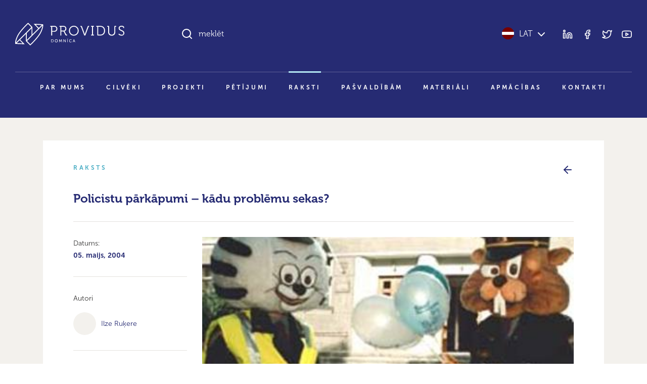

--- FILE ---
content_type: text/html; charset=UTF-8
request_url: https://providus.lv/raksti/policistu-parkapumi-kadu-problemu-sekas/
body_size: 10582
content:
<!doctype html>
<html lang="lv">
<head>
<meta charset="UTF-8" />
<meta name="viewport" content="user-scalable=no, width=device-width, initial-scale=1, maximum-scale=1" />
<meta name="msapplication-tap-highlight" content="no" />

<link rel="icon" type="image/png" sizes="512x512" href="/favicon.png">

<meta name="google-site-verification" content="1iRzP0BLfNrna5nJFJ0SiZEvdgqYe7We-wgJZrzJX40" />
<meta name="csrf-param" content="authenticity_token" />
<meta name="csrf-token" content="JkMZ/ER0U80U9QjEzqMPqxRmrQUPtc+tU7EYPTmFrUtEXruafr3UHrY3WphsOsBde+yfnuA2QAqklaSfF+doFA==" />


<script>
var pp_gemius_identifier = new String('nGuV9IyYJTTmOQY2nvOCQmYm.l2BL2MKVEwlwqbrNgj.A7');
var pp_gemius_hitcollector = 'galv.hit.gemius.pl';
</script>

<meta property="og:locale" content="lv" />
<meta property="og:url" content="https://providus.lv/raksti/policistu-parkapumi-kadu-problemu-sekas" />
<meta property="og:type" content="article" />
<meta property="og:title" content="" />
<meta property="og:description" content="Turpinot ignorēt policijas vajadzības, policistu pieļautie pārkāpumi nemazināsies. Visi turpinās kritizēt policiju, un tā turpinās justies nesaprasta, nenovērtēta un strādās kā iepriekš." />
<meta property="og:image" content="https://providus.lv/wp-content/uploads/2021/07/policdraugi_255x203.jpg" />

<meta name="description" content="Turpinot ignorēt policijas vajadzības, policistu pieļautie pārkāpumi nemazināsies. Visi turpinās kritizēt policiju, un tā turpinās justies nesaprasta, nenovērtēta un strādās kā iepriekš."/>
<title>Policistu pārkāpumi – kādu problēmu sekas? &#8211; Providus</title>
<meta name='robots' content='max-image-preview:large' />
<style id='wp-img-auto-sizes-contain-inline-css' type='text/css'>
img:is([sizes=auto i],[sizes^="auto," i]){contain-intrinsic-size:3000px 1500px}
/*# sourceURL=wp-img-auto-sizes-contain-inline-css */
</style>
<link rel='stylesheet' id='providus-style-css' href='https://providus.lv/wp-content/themes/providus/style/dist/css/style.css?ver=1.49' type='text/css' media='all' />
<script type="text/javascript" src="https://providus.lv/wp-includes/js/jquery/jquery.min.js?ver=3.7.1" id="jquery-core-js"></script>
<script type="text/javascript" src="https://providus.lv/wp-includes/js/jquery/jquery-migrate.min.js?ver=3.4.1" id="jquery-migrate-js"></script>
<link rel="canonical" href="https://providus.lv/raksti/policistu-parkapumi-kadu-problemu-sekas/" />
<link rel='shortlink' href='https://providus.lv/?p=3238' />
<meta name="generator" content="Site Kit by Google 1.121.0" />
<style id='global-styles-inline-css' type='text/css'>
:root{--wp--preset--aspect-ratio--square: 1;--wp--preset--aspect-ratio--4-3: 4/3;--wp--preset--aspect-ratio--3-4: 3/4;--wp--preset--aspect-ratio--3-2: 3/2;--wp--preset--aspect-ratio--2-3: 2/3;--wp--preset--aspect-ratio--16-9: 16/9;--wp--preset--aspect-ratio--9-16: 9/16;--wp--preset--color--black: #000000;--wp--preset--color--cyan-bluish-gray: #abb8c3;--wp--preset--color--white: #ffffff;--wp--preset--color--pale-pink: #f78da7;--wp--preset--color--vivid-red: #cf2e2e;--wp--preset--color--luminous-vivid-orange: #ff6900;--wp--preset--color--luminous-vivid-amber: #fcb900;--wp--preset--color--light-green-cyan: #7bdcb5;--wp--preset--color--vivid-green-cyan: #00d084;--wp--preset--color--pale-cyan-blue: #8ed1fc;--wp--preset--color--vivid-cyan-blue: #0693e3;--wp--preset--color--vivid-purple: #9b51e0;--wp--preset--gradient--vivid-cyan-blue-to-vivid-purple: linear-gradient(135deg,rgb(6,147,227) 0%,rgb(155,81,224) 100%);--wp--preset--gradient--light-green-cyan-to-vivid-green-cyan: linear-gradient(135deg,rgb(122,220,180) 0%,rgb(0,208,130) 100%);--wp--preset--gradient--luminous-vivid-amber-to-luminous-vivid-orange: linear-gradient(135deg,rgb(252,185,0) 0%,rgb(255,105,0) 100%);--wp--preset--gradient--luminous-vivid-orange-to-vivid-red: linear-gradient(135deg,rgb(255,105,0) 0%,rgb(207,46,46) 100%);--wp--preset--gradient--very-light-gray-to-cyan-bluish-gray: linear-gradient(135deg,rgb(238,238,238) 0%,rgb(169,184,195) 100%);--wp--preset--gradient--cool-to-warm-spectrum: linear-gradient(135deg,rgb(74,234,220) 0%,rgb(151,120,209) 20%,rgb(207,42,186) 40%,rgb(238,44,130) 60%,rgb(251,105,98) 80%,rgb(254,248,76) 100%);--wp--preset--gradient--blush-light-purple: linear-gradient(135deg,rgb(255,206,236) 0%,rgb(152,150,240) 100%);--wp--preset--gradient--blush-bordeaux: linear-gradient(135deg,rgb(254,205,165) 0%,rgb(254,45,45) 50%,rgb(107,0,62) 100%);--wp--preset--gradient--luminous-dusk: linear-gradient(135deg,rgb(255,203,112) 0%,rgb(199,81,192) 50%,rgb(65,88,208) 100%);--wp--preset--gradient--pale-ocean: linear-gradient(135deg,rgb(255,245,203) 0%,rgb(182,227,212) 50%,rgb(51,167,181) 100%);--wp--preset--gradient--electric-grass: linear-gradient(135deg,rgb(202,248,128) 0%,rgb(113,206,126) 100%);--wp--preset--gradient--midnight: linear-gradient(135deg,rgb(2,3,129) 0%,rgb(40,116,252) 100%);--wp--preset--font-size--small: 13px;--wp--preset--font-size--medium: 20px;--wp--preset--font-size--large: 36px;--wp--preset--font-size--x-large: 42px;--wp--preset--spacing--20: 0.44rem;--wp--preset--spacing--30: 0.67rem;--wp--preset--spacing--40: 1rem;--wp--preset--spacing--50: 1.5rem;--wp--preset--spacing--60: 2.25rem;--wp--preset--spacing--70: 3.38rem;--wp--preset--spacing--80: 5.06rem;--wp--preset--shadow--natural: 6px 6px 9px rgba(0, 0, 0, 0.2);--wp--preset--shadow--deep: 12px 12px 50px rgba(0, 0, 0, 0.4);--wp--preset--shadow--sharp: 6px 6px 0px rgba(0, 0, 0, 0.2);--wp--preset--shadow--outlined: 6px 6px 0px -3px rgb(255, 255, 255), 6px 6px rgb(0, 0, 0);--wp--preset--shadow--crisp: 6px 6px 0px rgb(0, 0, 0);}:where(body) { margin: 0; }.wp-site-blocks > .alignleft { float: left; margin-right: 2em; }.wp-site-blocks > .alignright { float: right; margin-left: 2em; }.wp-site-blocks > .aligncenter { justify-content: center; margin-left: auto; margin-right: auto; }:where(.is-layout-flex){gap: 0.5em;}:where(.is-layout-grid){gap: 0.5em;}.is-layout-flow > .alignleft{float: left;margin-inline-start: 0;margin-inline-end: 2em;}.is-layout-flow > .alignright{float: right;margin-inline-start: 2em;margin-inline-end: 0;}.is-layout-flow > .aligncenter{margin-left: auto !important;margin-right: auto !important;}.is-layout-constrained > .alignleft{float: left;margin-inline-start: 0;margin-inline-end: 2em;}.is-layout-constrained > .alignright{float: right;margin-inline-start: 2em;margin-inline-end: 0;}.is-layout-constrained > .aligncenter{margin-left: auto !important;margin-right: auto !important;}.is-layout-constrained > :where(:not(.alignleft):not(.alignright):not(.alignfull)){margin-left: auto !important;margin-right: auto !important;}body .is-layout-flex{display: flex;}.is-layout-flex{flex-wrap: wrap;align-items: center;}.is-layout-flex > :is(*, div){margin: 0;}body .is-layout-grid{display: grid;}.is-layout-grid > :is(*, div){margin: 0;}body{padding-top: 0px;padding-right: 0px;padding-bottom: 0px;padding-left: 0px;}a:where(:not(.wp-element-button)){text-decoration: underline;}:root :where(.wp-element-button, .wp-block-button__link){background-color: #32373c;border-width: 0;color: #fff;font-family: inherit;font-size: inherit;font-style: inherit;font-weight: inherit;letter-spacing: inherit;line-height: inherit;padding-top: calc(0.667em + 2px);padding-right: calc(1.333em + 2px);padding-bottom: calc(0.667em + 2px);padding-left: calc(1.333em + 2px);text-decoration: none;text-transform: inherit;}.has-black-color{color: var(--wp--preset--color--black) !important;}.has-cyan-bluish-gray-color{color: var(--wp--preset--color--cyan-bluish-gray) !important;}.has-white-color{color: var(--wp--preset--color--white) !important;}.has-pale-pink-color{color: var(--wp--preset--color--pale-pink) !important;}.has-vivid-red-color{color: var(--wp--preset--color--vivid-red) !important;}.has-luminous-vivid-orange-color{color: var(--wp--preset--color--luminous-vivid-orange) !important;}.has-luminous-vivid-amber-color{color: var(--wp--preset--color--luminous-vivid-amber) !important;}.has-light-green-cyan-color{color: var(--wp--preset--color--light-green-cyan) !important;}.has-vivid-green-cyan-color{color: var(--wp--preset--color--vivid-green-cyan) !important;}.has-pale-cyan-blue-color{color: var(--wp--preset--color--pale-cyan-blue) !important;}.has-vivid-cyan-blue-color{color: var(--wp--preset--color--vivid-cyan-blue) !important;}.has-vivid-purple-color{color: var(--wp--preset--color--vivid-purple) !important;}.has-black-background-color{background-color: var(--wp--preset--color--black) !important;}.has-cyan-bluish-gray-background-color{background-color: var(--wp--preset--color--cyan-bluish-gray) !important;}.has-white-background-color{background-color: var(--wp--preset--color--white) !important;}.has-pale-pink-background-color{background-color: var(--wp--preset--color--pale-pink) !important;}.has-vivid-red-background-color{background-color: var(--wp--preset--color--vivid-red) !important;}.has-luminous-vivid-orange-background-color{background-color: var(--wp--preset--color--luminous-vivid-orange) !important;}.has-luminous-vivid-amber-background-color{background-color: var(--wp--preset--color--luminous-vivid-amber) !important;}.has-light-green-cyan-background-color{background-color: var(--wp--preset--color--light-green-cyan) !important;}.has-vivid-green-cyan-background-color{background-color: var(--wp--preset--color--vivid-green-cyan) !important;}.has-pale-cyan-blue-background-color{background-color: var(--wp--preset--color--pale-cyan-blue) !important;}.has-vivid-cyan-blue-background-color{background-color: var(--wp--preset--color--vivid-cyan-blue) !important;}.has-vivid-purple-background-color{background-color: var(--wp--preset--color--vivid-purple) !important;}.has-black-border-color{border-color: var(--wp--preset--color--black) !important;}.has-cyan-bluish-gray-border-color{border-color: var(--wp--preset--color--cyan-bluish-gray) !important;}.has-white-border-color{border-color: var(--wp--preset--color--white) !important;}.has-pale-pink-border-color{border-color: var(--wp--preset--color--pale-pink) !important;}.has-vivid-red-border-color{border-color: var(--wp--preset--color--vivid-red) !important;}.has-luminous-vivid-orange-border-color{border-color: var(--wp--preset--color--luminous-vivid-orange) !important;}.has-luminous-vivid-amber-border-color{border-color: var(--wp--preset--color--luminous-vivid-amber) !important;}.has-light-green-cyan-border-color{border-color: var(--wp--preset--color--light-green-cyan) !important;}.has-vivid-green-cyan-border-color{border-color: var(--wp--preset--color--vivid-green-cyan) !important;}.has-pale-cyan-blue-border-color{border-color: var(--wp--preset--color--pale-cyan-blue) !important;}.has-vivid-cyan-blue-border-color{border-color: var(--wp--preset--color--vivid-cyan-blue) !important;}.has-vivid-purple-border-color{border-color: var(--wp--preset--color--vivid-purple) !important;}.has-vivid-cyan-blue-to-vivid-purple-gradient-background{background: var(--wp--preset--gradient--vivid-cyan-blue-to-vivid-purple) !important;}.has-light-green-cyan-to-vivid-green-cyan-gradient-background{background: var(--wp--preset--gradient--light-green-cyan-to-vivid-green-cyan) !important;}.has-luminous-vivid-amber-to-luminous-vivid-orange-gradient-background{background: var(--wp--preset--gradient--luminous-vivid-amber-to-luminous-vivid-orange) !important;}.has-luminous-vivid-orange-to-vivid-red-gradient-background{background: var(--wp--preset--gradient--luminous-vivid-orange-to-vivid-red) !important;}.has-very-light-gray-to-cyan-bluish-gray-gradient-background{background: var(--wp--preset--gradient--very-light-gray-to-cyan-bluish-gray) !important;}.has-cool-to-warm-spectrum-gradient-background{background: var(--wp--preset--gradient--cool-to-warm-spectrum) !important;}.has-blush-light-purple-gradient-background{background: var(--wp--preset--gradient--blush-light-purple) !important;}.has-blush-bordeaux-gradient-background{background: var(--wp--preset--gradient--blush-bordeaux) !important;}.has-luminous-dusk-gradient-background{background: var(--wp--preset--gradient--luminous-dusk) !important;}.has-pale-ocean-gradient-background{background: var(--wp--preset--gradient--pale-ocean) !important;}.has-electric-grass-gradient-background{background: var(--wp--preset--gradient--electric-grass) !important;}.has-midnight-gradient-background{background: var(--wp--preset--gradient--midnight) !important;}.has-small-font-size{font-size: var(--wp--preset--font-size--small) !important;}.has-medium-font-size{font-size: var(--wp--preset--font-size--medium) !important;}.has-large-font-size{font-size: var(--wp--preset--font-size--large) !important;}.has-x-large-font-size{font-size: var(--wp--preset--font-size--x-large) !important;}
/*# sourceURL=global-styles-inline-css */
</style>
</head>

<body class="wp-singular raksti-template-default single single-raksti postid-3238 wp-theme-providus">


<!--TOOLBAR-->
<header >

    <div class="container container-wide">

        <!--Toolbar-->
        <div class="header row">

            <!--logo-->
            <div class="col-12 col-lg-4 col-xl-3 py-30 py-lg-45">
                <div class="d-flex justify-content-between align-items-center d-lg-block">
					<a href="https://providus.lv/"><span class="header-logo"></span></a>
                    <a data-sm-burger="#smBurgerTools,#smBurgerMenu" class="d-lg-none burger" href=""><i class="closed" data-feather="bar-chart-2"></i><i class="open" data-feather="x"></i></a>
                </div>
            </div>

            <!--search & tools-->
            <div id="smBurgerTools" class="hide-when-narrow col-12 col-lg-8 col-xl-9 pb-30 py-lg-45">
                <div class="row">
                    <div class="col-8 col-lg-7 col-xl-8">
                        <div class="h-search-wrap" data-sm-search-boundries>
                            <div class="h-search">
                                <input class="h-search-input form-control" type="text" placeholder="meklēt" data-sm-search-input>
                                <i class="h-search-icon-enabled" data-feather="search"></i>
                                <i class="h-search-icon-disabled" data-feather="loader"></i>
                                <span class="h-search-input-state"></span>
                                <button class="h-search-submit btn" data-sm-search-submit>Meklēt</button>
                                <button class="h-search-close btn" data-sm-search-close><i data-feather="x"></i></button>
                            </div>
                            <div class="h-search-results">
                                <div class="h-search-articles-scroll" data-sm-search-results></div>
                            </div>
                        </div>
                    </div>
                    <div class="col-4 col-lg-5 col-xl-4">
                        <div class="d-flex h-100 justify-content-end align-items-center">
                            <div class="header-language">
                                <a href="javascript:;" data-sm-showhide="#smLanguageDropdown"><i class="flag flag-lv"></i>LAT<i data-feather="chevron-down" class="text-white ms-5"></i></a>                                <nav id="smLanguageDropdown">    
                                    <ul>
                                        <li><a href="https://providus.lv/en/"><i class="flag flag-en"></i>English</a></li><li><a href="https://providus.lv/ru/"><i class="flag flag-ru"></i>Русский</a></li><li><a href="https://providus.lv/fr/"><i class="flag flag-fr"></i>Française</a></li><li><a href="https://providus.lv/es/"><i class="flag flag-es"></i>Español</a></li><li><a href="https://providus.lv/de/"><i class="flag flag-de"></i>Deutsch</a></li>                                    </ul>
                                </nav>
                            </div>
                            <div class="header-tools d-none d-lg-block ms-30">
                                <div class="header-icons">
                                    <a href="https://www.linkedin.com/company/providus.lv/?viewAsMember=true" target="_blank"><i data-feather="linkedin"></i></a>
                                    <a href="https://www.facebook.com/pages/politikalv/58957764353" target="_blank"><i data-feather="facebook"></i></a>
                                    <a href="https://twitter.com/providus" target="_blank"><i data-feather="twitter"></i></a>
                                    <a href="http://www.youtube.com/user/politikalv" target="_blank"><i data-feather="youtube"></i></a>
                                </div>
                            </div>
                        </div>
                    </div>
                </div>

            </div>

            <!--menu-->
            <div id="smBurgerMenu" class="hide-when-narrow col-12">
								<nav class="header-menu pb-xl-30">
					<ul id="menu-main_lv" class="level-1"><li><a href="https://providus.lv/par-mums/">Par mums</a>
<ul class="level-2">
	<li><a href="https://providus.lv/padome-un-biedri/">Padome un biedri</a></li>
	<li><a href="https://providus.lv/partneri/">Partneri</a></li>
	<li><a href="https://providus.lv/iesaisties/">Iesaisties</a></li>
</ul>
</li>
<li><a href="https://providus.lv/cilveki/">Cilvēki</a></li>
<li><a href="https://providus.lv/projekti/">Projekti</a></li>
<li><a href="https://providus.lv/petijumi/">Pētījumi</a></li>
<li class="active-parent"><a href="https://providus.lv/raksti/">Raksti</a></li>
<li><a href="https://providus.lv/lidzdalibas-budzets/">Pašvaldībām</a></li>
<li><a href="https://providus.lv/materiali/">Materiāli</a></li>
<li><a href="https://providus.lv/apmacibas/">Apmācības</a></li>
<li><a href="https://providus.lv/kontakti/">Kontakti</a></li>
</ul>				</nav>
				            </div>

        </div>

    </div>

    
</header>

    <section class="bg-beige-25 py-30 py-md-45 py-xxl-60">
        <div class="container">
            
            <div class="project">
                <div class="row mb-20 mb-md-30">
                    <div class="col text-pro-dark-cyan text-extended-uppercase">Raksts</div>
                    <div class="col text-end text-primary"><a href="https://providus.lv/raksti/"><i data-feather="arrow-left"></i></a></div>
                </div>

                <h3>Policistu pārkāpumi – kādu problēmu sekas?</h3>
                <hr class="my-15 my-30">

                <div class="row">
                    <div class="col-12 col-lg-3">
                                                <p><small>Datums: <br/><b>05. maijs, 2004</b></smalL></p>
                        <hr class="my-15 my-30"><p><small>Autori</small></p><p class="article-persons"><a href="https://providus.lv/cilveki/ilze-rukere/"><span class="article-persons--portrait"></span><span class="article-persons--name">Ilze Ruķere</span></a></p>                        <hr class="my-15 my-30">
                        <div class="article-icons mb-30 mb-lg-0">
                                                                                    <a href="https://www.facebook.com/sharer/sharer.php?u=https://providus.lv/raksti/policistu-parkapumi-kadu-problemu-sekas/" target="_blank" title="Dalīties Facebook"><i data-feather="facebook"></i></a>
                            <a href="https://twitter.com/intent/tweet?url=https://providus.lv/raksti/policistu-parkapumi-kadu-problemu-sekas/" target="_blank" title="Dalīties Twitter"><i data-feather="twitter"></i></a>
                                                        <a href="javascript:window.print()"><i data-feather="printer"></i></a>                        </div>
                    </div>
                    <div class="col-12 col-lg-9">
                        <div class="article-content">
                            <p class="ratio ratio-16x9"><a data-fslightbox class="article-cover-img" href="https://providus.lv/wp-content/uploads/2021/07/policdraugi_255x203.jpg" style="background-image:url('https://providus.lv/wp-content/uploads/2021/07/policdraugi_255x203.jpg')"></a></p><p><small>Foto: N. Mežiņš</small></p><p><b>Turpinot ignorēt policijas vajadzības, policistu pieļautie pārkāpumi nemazināsies. Visi turpinās kritizēt policiju, un tā turpinās justies nesaprasta, nenovērtēta un strādās kā iepriekš.</b></p><p>Latvijā ierasta parādība ir preses slejās lasāmās ziņas par policijas darbinieku pārkāpumiem: “Par divu vīriešu piekaušanu aiztur policistus”[1], “Piedzēries policists pazaudē auto un iekausta apsargu ”[2] un tamlīdzīgi virsraksti. Sabiedrība seko vainīgā atrašanas un sodīšanas procesam un ar to jautājums ir izsmelts līdz nākamai  līdzīgai reizei.</p>
<p>Maz tiek runāts par patieso iemeslu, kas veicina šo pārkāpumu atkārtošanos gadu no gada. Un tā ir nepieciešamība veikt kompleksu policijas reformu, kas neaprobežotos tikai ar amatpersonu nomaiņu. Latvijas situācijā īpaša uzmanība būtu jāpievērš diviem aspektiem:</p>
<p>    policijas darbinieku sagatavošanai atbilstoši sabiedrības augošajām prasībām ne tikai noziedzības apkarošanā, bet arī saskarsmes iemaņu ziņā,<br />    kadru politikai, kas veicinātu kvalificētu speciālistu  izaugsmes iespējas policijas dienestos, nevis to aiziešanu uz apsardzes firmām vai citiem labāk apmaksātiem darbiem.</p>
<p>Visbiežāk diskutētie pārkāpumi saistās ar policijas darbinieka spēka pielietošanu. Šeit jāmin tādas apmācības trūkums, kas balstītos uz praktiskās psiholoģijas un komunikāciju prasmēm.  Policijas darbiniekiem tiek mācītas likuma normas, bet viņiem nav praktisko iemaņu atrisināt konfliktu sarunā vai ar minimālu spēka pielietošanu. No šāda profesionālisma trūkuma cieš gan sabiedrība, gan paši policisti, jo ir apgrūtināta viņu tiešo pienākumu veikšana. Tas nonāk pretrunā arī ar starptautiskajiem standartiem, kas paredz policijas darbinieku apmācību spēka un šaujamieroču pielietošanā – tā ir viena no policijas darbinieka tiesībām. Valdībām un tiesību sargāšanas institūcijām ir jānodrošina, ka amatpersonas tiek apmācītas un pārbaudītas atbilstoši attiecīgajiem kvalifikācijas standartiem par spēka pielietošanu. Tāpat apmācības laikā jāpievērš uzmanība policistu ētikas un cilvēktiesību jautājumiem, īpaši izmeklēšanas procesā &#8211;  spēka un šaujamieroču pielietošanas alternatīvām, ieskaitot konfliktu mierīgu atrisinājumu, pūļa uzvedības principu izpratni un pārliecināšanas, sarunu un starpniecības metodes[3]. Policistam ir tiesības tikt sagatavotam atbilstoši mūsdienu prasībām, kā arī paaugstināt savu kvalifikāciju kursos, ja apmācība izieta pirms daudziem gadiem. Uz šo nepieciešamību norāda arī statistikas dati: 2003.gadā, pildot dienesta pienākumus, pavisam cietuši 159 Iekšlietu ministrijas iestāžu darbinieki, divi no tiem gājuši bojā. Cietušo skaists ir pieaudzis par 29 %, salīdzinot ar iepriekšējo gadu un ir visaugstākais pēdējo 10 gadu laikā, turklāt arī bojā gājušo skaists ir lielāks nekā divos iepriekšējos gados[4].</p>
<p>Neapspriesta tēma ir arī policijas darbinieku tā sauktais pēctraumas sindroms vai nepieciešamība vērsties pēc psihologa palīdzības. Šāda palīdzība nav pieejama gadījumos, kad policijas darbinieks ir, piemēram, ticis ievainots vai nokļuvis smagā starpgadījumā. Policijas saskarsmes kultūrā parasti nav pieņemts izrādīt savas izjūtas, lai kolēģi neuzskatītu cietušo par nelīdzsvarotu vai priekšnieks nedomātu, ka viņš nav piemērots paaugstinājumam. Ilgstošas spriedzes rezultātā krātā agresija sāk izpausties pret iedzīvotājiem vai kā vardarbība ģimenē. Šī problēma atzīta arī ārvalstīs, kur ir pat speciālas interneta mājas lapas policijas darbinieku cietušajām sievām (piemēram,  <a href="www.policedv.com).">www.policedv.com).</a></p>
<p>Lai gan pagājušajā gadā iekšlietu ministrs paziņoja, ka katrā policijas iecirknī jābūt savam psihologam, Latvijas policijā patlaban aizvien ir tikai trīs psihologi. Šīs problēmas atspoguļo arī prese, piemēram, komentējot neseno gadījumu, kad saistībā ar draudu zvanu par spridzekli aizturētais izdarīja pašnāvību, rakstā “Deformētie policisti” autors saka: “ko nevar attaisnot, dažkārt var izskaidrot”[5]. Proti, daudzos gadījumos psiholoģiskā palīdzība vajadzīga pašiem policijas darbiniekiem.</p>
<p>Neatrisināti palikuši arī algu un materiālā nodrošinājuma jautājumi. Lielu uzmanību izpelnījās diskusija par algu reformu policijā, bet tā nespēja atrisināt problēmu, ka daļa policijas darbinieku ir spiesti strādāt papildu darbu, lai spētu nodrošināt ģimeni. Papildu strādāšana gan oficiāli nav atļauta, tomēr nav noslēpums, ka nepieciešamības gadījumā tā notiek. Strādājot vairākos darbos, policisti uz savu tiešo darbu nāk neizgulējušies, kas, protams, atstāj iespaidu uz pienākumu pildīšanas kvalitāti. Tāpat daudzās policijas nodaļās trūkst līdzekļu, lai pienācīgi veiktu ikdienas pienākumus, piemēram, segtu transporta uzturēšanas un apkopes izmaksas.</p>
<p>Turpinot ignorēt iepriekš minētās policijas vajadzības, policistu pieļautie pārkāpumi nemazināsies. Visi turpinās kritizēt policiju, un tā turpinās justies nesaprasta, nenovērtēta un strādās kā iepriekš.</p>
<p>___________________</p>
<p>[1] “Par divu vīriešu piekaušanu aiztur policistus”, LETA 19. februāris 2004, publicēta DELFI</p>
<p>[2] “Piedzēries policists ‘pazaudē’ auto un iekausta apsargu”, BNS 20. marts 2004, publicēta DELFI</p>
<p>[3] Pamatprincipi par tiesību sargāšanas amatpersonu spēka un šaujamieroču pielietošanu. Pieņemti 8. Apvienoto Nāciju Organizācijas kongresā par noziegumu novēršanu un apiešanos ar likumpārkāpējiem, kas notika Havannā, Kubā, no 1990. gada 27. augusta līdz 7 septembrim.  </p>
<p>[4] Iekšlietu Ministrijas disciplinārprakses pārskats par 2003. gadu.</p>
<p>[5] P. Strautiņs. Deformētie policisti. Diena, 29.03.2004 </p>
                        </div>
                        <div class="mt-60"><hr><p class="small">Saturs, kurš šajā mājaslapā publicēts 2014.gadā un agrāk, bija daļa no sabiedriskās politikas portāla <i>politika.lv</i>. Šajā portālā tika publicēti dažādi pētijumi, analīzes, viedokļraksti un blogi, kuru saturs ne vienmēr sakrīt ar <i>politika.lv</i> redakcionālās komandas vai Providus pozīciju.</p></div>                        <div class="article-cc mt-20 mt-md-45"><a href="http://creativecommons.org/licenses/by-nc-nd/3.0/" target="_blank">Creative commons licence</a> ļauj rakstu pārpublicēt bez maksas, atsaucoties uz autoru un portālu providus.lv, taču publikāciju nedrīkst labot vai papildināt. Aicinām atbalstīt providus.lv ar <a href="/lv/iesaisties/">ziedojumu!</a></div>
                    </div>
                </div>

            </div>

        </div>
    </section>


    

<footer class="bg-beige text-white py-30 py-md-45 py-xxl-60">
    <div class="container">
        
        <div class="row">
            <div class="mb-30 col-12 col-md-12 col-lg-3 order-md-1 order-lg-1">Sabiedriskās politikas centrs PROVIDUS</div>
            <div class="mb-30 col-12 col-md-6 col-lg-3 order-md-2 order-lg-2"><a class="footer-link" href="https://www.google.com/maps/place/Sabiedrisk%C4%81s+politikas+centrs+PROVIDUS/@56.9592494,24.1061576,17z/data=!3m1!4b1!4m5!3m4!1s0x46eecfc5af943003:0x64c30f8cf6d0af53!8m2!3d56.9592925!4d24.1083846" target="_blank">Alberta iela 13, 6. stāvs<br/>(ieeja no Strēlnieku ielas)<br/>Rīga, LV-1010</a></div>
            <div class="mb-30 col-12 col-md-6 col-lg-3 order-md-3 order-lg-3"><a class="d-inline-block footer-link mb-10" href="tel:+37129267350"><i class="me-10" data-feather="phone"></i>+371 29 26 7350</a><br/><a class="d-inline-block footer-link" href="mailto:info@providus"><i class="me-10" data-feather="send"></i>info@providus</a></div>
            <div class="mb-30 col-12 col-md-12 col-lg-3 order-md-3 order-lg-4">
                <div class="footer-icons text-lg-end">
                    <a class="footer-link" href="https://www.linkedin.com/company/providus.lv/?viewAsMember=true" target="_blank"><i data-feather="linkedin"></i></a>
                    <a class="footer-link" href="https://www.facebook.com/pages/politikalv/58957764353" target="_blank"><i data-feather="facebook"></i></a>
                    <a class="footer-link" href="https://twitter.com/providus" target="_blank"><i data-feather="twitter"></i></a>
                    <a class="footer-link" href="http://www.youtube.com/user/politikalv" target="_blank"><i data-feather="youtube"></i></a>
                </div>
            </div>
        </div>
        <hr class="my-30 my-lg-45" />
        <div class="row">
            <div class="col-12 col-md-6 mb-30 mb-md-0"><a href="https://providus.lv/"><span class="header-logo"></span></a></div>
            <div class="col-12 col-md-6 text-md-end"><span class="text-xs">© DOMNĪCA PROVIDUS</span></div>
        </div>

    </div>
</footer>


<div class="cookie-dialog" data-mus-cookie="dialog">
    <div class="cookie-dialog--content shadow-lg">
        <div class="cookie-dialog--text">Šī tīmekļa vietne izmanto analītiskās sīkdatnes (cookies), lai uzlabotu apkalpošanas kvalitāti un uzkrāt apmeklējumu statistiku. Turpinot izmantot šo vietni, jūs piekrītat to lietošanai. <span class="text-nowrap">Lūdzam iepazīties ar mūsu <a href="" target="_blank">privātuma politiku</a>.</span></div>
        <div class="cookie-dialog--buttons"><a href="javascript:;" class="btn btn-lg btn-outline-primary" data-mus-cookie="submit">Piekrītu</a></div>
    </div>
</div>  


<script type="speculationrules">
{"prefetch":[{"source":"document","where":{"and":[{"href_matches":"/*"},{"not":{"href_matches":["/wp-*.php","/wp-admin/*","/wp-content/uploads/*","/wp-content/*","/wp-content/plugins/*","/wp-content/themes/providus/*","/*\\?(.+)"]}},{"not":{"selector_matches":"a[rel~=\"nofollow\"]"}},{"not":{"selector_matches":".no-prefetch, .no-prefetch a"}}]},"eagerness":"conservative"}]}
</script>
<script type="text/javascript" id="providus-script-js-extra">
/* <![CDATA[ */
var ajax_object = {"ajaxurl":"https://providus.lv/wp-admin/admin-ajax.php","security":"03edbf5050"};
//# sourceURL=providus-script-js-extra
/* ]]> */
</script>
<script type="text/javascript" src="https://providus.lv/wp-content/themes/providus/style/dist/js/script.js?ver=1.49" id="providus-script-js"></script>
<script type="text/javascript" src="https://providus.lv/wp-content/plugins/social-polls-by-opinionstage/public/js/shortcodes.js?ver=19.8.19" id="opinionstage-shortcodes-js"></script>
    <script type="text/javascript">
        jQuery(document).ready(function ($) {

            for (let i = 0; i < document.forms.length; ++i) {
                let form = document.forms[i];
				if ($(form).attr("method") != "get") { $(form).append('<input type="hidden" name="LvCrxJNVZGYUPsFb" value="uXJWr526o" />'); }
if ($(form).attr("method") != "get") { $(form).append('<input type="hidden" name="mqBLfMo" value="jBh]CqfoiSWHl[9" />'); }
if ($(form).attr("method") != "get") { $(form).append('<input type="hidden" name="tE_hNSCmdeagAIM" value="LfVMKna9l.8R5x" />'); }
            }

            $(document).on('submit', 'form', function () {
				if ($(this).attr("method") != "get") { $(this).append('<input type="hidden" name="LvCrxJNVZGYUPsFb" value="uXJWr526o" />'); }
if ($(this).attr("method") != "get") { $(this).append('<input type="hidden" name="mqBLfMo" value="jBh]CqfoiSWHl[9" />'); }
if ($(this).attr("method") != "get") { $(this).append('<input type="hidden" name="tE_hNSCmdeagAIM" value="LfVMKna9l.8R5x" />'); }
                return true;
            });

            jQuery.ajaxSetup({
                beforeSend: function (e, data) {

                    if (data.type !== 'POST') return;

                    if (typeof data.data === 'object' && data.data !== null) {
						data.data.append("LvCrxJNVZGYUPsFb", "uXJWr526o");
data.data.append("mqBLfMo", "jBh]CqfoiSWHl[9");
data.data.append("tE_hNSCmdeagAIM", "LfVMKna9l.8R5x");
                    }
                    else {
                        data.data = data.data + '&LvCrxJNVZGYUPsFb=uXJWr526o&mqBLfMo=jBh]CqfoiSWHl[9&tE_hNSCmdeagAIM=LfVMKna9l.8R5x';
                    }
                }
            });

        });
    </script>
	</body>
</html>